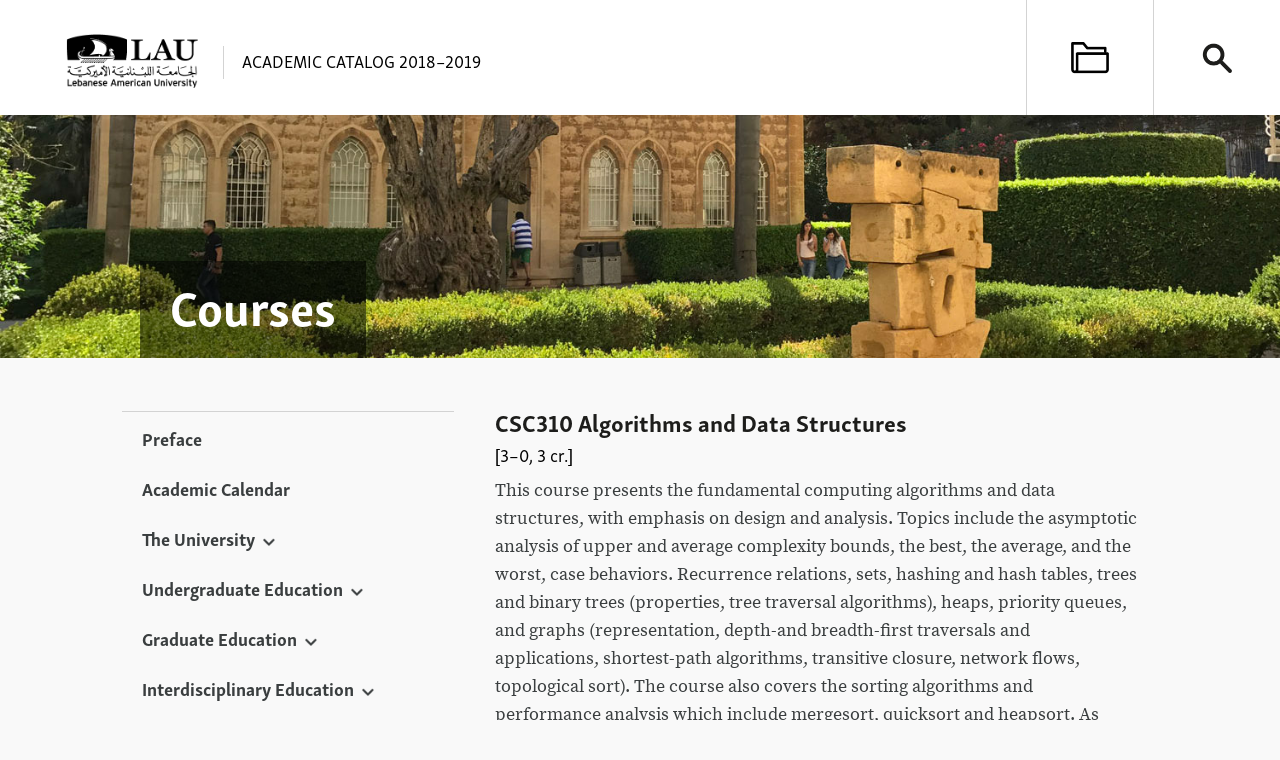

--- FILE ---
content_type: text/html; charset=UTF-8
request_url: https://catalog.lau.edu.lb/2018-2019/courses/csc310.php
body_size: 3926
content:
<!DOCTYPE html>
<!--[if lt IE 9]>     <html lang="en" class="lt-ie9"> <![endif]-->
<!--[if IE 9 ]>       <html lang="en" class="ie9">    <![endif]-->
<!--[if gt IE 9]> --> <html lang="en">                <!-- <![endif]-->
	
<!--Created: June 23, 2017  2:04 PM-->
<!--Published: June  1, 2016 12:21 PM-->
<!--Last modified: June 23, 2017  2:04 PM-->
<!--Last saved: January 12, 2022 12:18 PM-->
<head>
	<meta http-equiv="Content-Type" content="text/html; charset=UTF-8" />
	<meta name="viewport" content="width=device-width, initial-scale=1.0">
	<title>CSC310 Algorithms and Data Structures | Academic Catalog 2018–2019 | LAU</title>
	<link rel="stylesheet" href="https://catalog.lau.edu.lb/2018-2019/_css/style.css" type="text/css"/>
	<meta name="description" content="">

	<!-- Twitter Card data -->
	<meta name="twitter:card" content="summary">
	<meta name="twitter:site" content="@lebamuniv">
	<meta name="twitter:title" content="CSC310 Algorithms and Data Structures | Academic Catalog 2018–2019 | LAU">
	<meta name="twitter:description" content="The comprehensive reference on all graduate and undergraduate programs offered by the Lebanese American University in 2018–2019.">
	<meta name="twitter:image" content="https://catalog.lau.edu.lb/2018-2019/_imagesui/catalog-social-image.jpg">

	<!-- Open Graph data -->
	<meta property="og:title" content="CSC310 Algorithms and Data Structures | Academic Catalog 2018–2019 | LAU" />
	<meta property="og:type" content="article" />
	<meta property="og:url" content="https://catalog.lau.edu.lb/2018-2019/courses/csc310.php" />
	<meta property="og:image" content="https://catalog.lau.edu.lb/2018-2019/_imagesui/catalog-social-image.jpg" />
	<meta property="og:description" content="The comprehensive reference on all graduate and undergraduate programs offered by the Lebanese American University in 2018–2019." />
	<meta property="og:site_name" content="Academic Catalog 2018–2019 | LAU" />

<!--[if lt IE 9]>
	<script src="//cdnjs.cloudflare.com/ajax/libs/html5shiv/3.7.3/html5shiv.js"></script>
<![endif]-->

	<script src="https://use.typekit.net/fyi0ijk.js"></script>
	<script>try{Typekit.load({ async: true });}catch(e){}</script>
</head>

<body class="coursePage course-csc310">
    
	<!--[if lt IE 9]>
	<p class="browsehappy">You are using an <strong>outdated</strong> browser. Please <a href="http://browsehappy.com/">upgrade your browser</a> to improve your experience.</p>
<![endif]-->


<header class="headTop">
	<a class="lauLogoLink" href="https://www.lau.edu.lb"><img class="lauLogo" src="https://catalog.lau.edu.lb/2018-2019/_imagesui/lau-logo-black.png" alt="Lebanese American University"></a>
	<h1>Academic Catalog 2018–2019</h1>
	<div class="headBtns">
		<a class="noshow headBtnNav" href="#nav"><span>jump to navigation</span></a>
		<a class="headBtnArchive" href="/archive.php"></a>
		<a class="headBtnSearch" id="headBtnSearch" href="#"></a>
	</div>
	<div id="searchArea" class="searchArea">
		<script>
			(function() {
				var cx = '007648804249761926317:cjwbehyasdk';
				var gcse = document.createElement('script');
				gcse.type = 'text/javascript';
				gcse.async = true;
				gcse.src = 'https://cse.google.com/cse.js?cx=' + cx;
				var s = document.getElementsByTagName('script')[0];
				s.parentNode.insertBefore(gcse, s);
			})();
		</script>
		<gcse:search></gcse:search>
	</div>
</header>
	<main>

		<article>

			<header class="headImg">
				<div class="wrap">
					<h1>Courses</h1>
				</div>
			</header>

			<div class="wrap">



				<section class="content" id="content">
					<div id="contentInner">
						<h2>CSC310 Algorithms and Data Structures</h2>
						<h4 class="courseData">[3–0, 3 cr.]</h4>
						<p>This course presents the fundamental computing algorithms and data structures, with emphasis on design and analysis. Topics include the asymptotic analysis of upper and average complexity bounds, the best, the average, and the worst, case behaviors. Recurrence relations, sets, hashing and hash tables, trees and binary trees (properties, tree traversal algorithms), heaps, priority queues, and graphs (representation, depth-and breadth-first traversals and applications, shortest-path algorithms, transitive closure, network flows, topological sort). The course also covers the sorting algorithms and performance analysis which include mergesort, quicksort and heapsort. As well, the course details the fundamental algorithmic strategies (divide<strong>­&nbsp;</strong>and-conquer approach, greedy, dynamic programming, and backtracking) and provides an introduction to NP-completeness theory.</p><p><em>Prerequisites: CSC 245  Objects and Data Abstraction and MTH207  Discrete Structures I</em></p>
						
					</div>
				</section>

				<nav id="nav" class="mainnav">
					<ul><li><a href="https://catalog.lau.edu.lb/2018-2019/">Preface</a></li><li><a href="https://catalog.lau.edu.lb/2018-2019/academic-calendar/">Academic Calendar</a></li><li><a href="https://catalog.lau.edu.lb/2018-2019/university/">The University</a><ul><li><a href="https://catalog.lau.edu.lb/2018-2019/university/history.php">Historical Preamble</a></li><li><a href="https://catalog.lau.edu.lb/2018-2019/university/mission-values-vision.php">Mission, Values and Vision</a></li><li><a href="https://catalog.lau.edu.lb/2018-2019/university/charter-accreditation.php">Charter and Accreditation</a></li><li><a href="https://catalog.lau.edu.lb/2018-2019/university/bot-bia.php">Board Leadership</a></li><li><a href="https://catalog.lau.edu.lb/2018-2019/university/administration.php">University Administrators</a></li><li><a href="https://catalog.lau.edu.lb/2018-2019/university/campuses/">Campuses</a><ul><li><a href="https://catalog.lau.edu.lb/2018-2019/university/campuses/libraries.php">Libraries</a></li></ul></li><li><a href="https://catalog.lau.edu.lb/2018-2019/university/student-services/">Student Life and Services</a><ul><li><a href="https://catalog.lau.edu.lb/2018-2019/university/student-services/international-services.php">Office of International Services</a></li><li><a href="https://catalog.lau.edu.lb/2018-2019/university/student-services/outreach-and-civic-engagement-an.php">Outreach and Civic Engagement</a></li></ul></li><li><a href="https://catalog.lau.edu.lb/2018-2019/university/fees.php">University Fees</a></li><li><a href="https://catalog.lau.edu.lb/2018-2019/documents/academic_affairs_policy.pdf">Academic Affairs Policy</a></li></ul></li><li><a href="https://catalog.lau.edu.lb/2018-2019/undergraduate/">Undergraduate Education</a><ul><li><a href="https://catalog.lau.edu.lb/2018-2019/undergraduate/programs/">Programs</a></li><li><a href="https://catalog.lau.edu.lb/2018-2019/undergraduate/admission.php">Admission</a></li><li><a href="https://catalog.lau.edu.lb/2018-2019/undergraduate/tuition-fees-aid.php">Tuition and Financial Aid</a><ul><li><a href="https://catalog.lau.edu.lb/2018-2019/undergraduate/tuition.php">Tuition for Undergraduate Programs</a></li></ul></li><li><a href="https://catalog.lau.edu.lb/2018-2019/undergraduate/academic-rules-procedures.php">Academic Rules and Procedures</a></li><li><a href="https://catalog.lau.edu.lb/2018-2019/undergraduate/freshman.php">Freshman Program</a></li><li><a href="https://catalog.lau.edu.lb/2018-2019/undergraduate/lac.php">Liberal Arts Curriculum</a></li><li><a href="https://catalog.lau.edu.lb/2018-2019/undergraduate/honors-program.php">Honors Program</a></li></ul></li><li><a href="https://catalog.lau.edu.lb/2018-2019/graduate/">Graduate Education</a><ul><li><a href="https://catalog.lau.edu.lb/2018-2019/graduate/programs/">Programs</a></li><li><a href="https://catalog.lau.edu.lb/2018-2019/graduate/admission.php">Admission</a></li><li><a href="https://catalog.lau.edu.lb/2018-2019/graduate/tuition-fees-aid.php">Tuition and Assistantships</a><ul><li><a href="https://catalog.lau.edu.lb/2018-2019/graduate/tuition.php">Tuition for Graduate Programs</a></li></ul></li><li><a href="https://catalog.lau.edu.lb/2018-2019/graduate/academic-rules-procedures.php">Academic Rules and Procedures</a></li></ul></li><li><a href="https://catalog.lau.edu.lb/2018-2019/interdisciplinary-education/">Interdisciplinary Education</a><ul><li><a href="https://catalog.lau.edu.lb/2018-2019/interdisciplinary-education/ipe.php">Inter-Professional Education</a></li><li><a href="https://catalog.lau.edu.lb/2018-2019/interdisciplinary-education/csc.php">Clinical Simulation Center</a></li></ul></li><li><a href="https://catalog.lau.edu.lb/2018-2019/schools/">Schools</a><ul><li><a href="https://catalog.lau.edu.lb/2018-2019/schools/sard/">School of Architecture and Design</a><ul><li><a href="https://catalog.lau.edu.lb/2018-2019/schools/sard/department-architecture-interior-design.php">Department of Architecture and Interior Design</a></li><li><a href="https://catalog.lau.edu.lb/2018-2019/schools/sard/department-design.php">Department of Art and Design</a></li><li><a href="https://catalog.lau.edu.lb/2018-2019/schools/sard/department-fine-arts-foundation.php">Foundation Program</a></li></ul></li><li><a href="https://catalog.lau.edu.lb/2018-2019/schools/sas/">School of Arts and Sciences</a><ul><li><a href="https://catalog.lau.edu.lb/2018-2019/schools/sas/department-communication-arts.php">Department of Communication Arts</a></li><li><a href="https://catalog.lau.edu.lb/2018-2019/schools/sas/department-computer-science-mathematics.php">Department of Computer Science and Mathematics</a></li><li><a href="https://catalog.lau.edu.lb/2018-2019/schools/sas/department-english.php">Department of English</a></li><li><a href="https://catalog.lau.edu.lb/2018-2019/schools/sas/department-education.php">Department of Education</a></li><li><a href="https://catalog.lau.edu.lb/2018-2019/schools/sas/department-humanities.php">Department of Humanities</a></li><li><a href="https://catalog.lau.edu.lb/2018-2019/schools/sas/department-natural-sciences.php">Department of Natural Sciences</a></li><li><a href="https://catalog.lau.edu.lb/2018-2019/schools/sas/department-social-sciences.php">Department of Social Sciences</a></li></ul></li><li><a href="https://catalog.lau.edu.lb/2018-2019/schools/sb/">Adnan Kassar School of Business</a><ul><li><a href="https://catalog.lau.edu.lb/2018-2019/schools/sb/department-economics.php">Department of Economics</a></li><li><a href="https://catalog.lau.edu.lb/2018-2019/schools/sb/department-finance-accounting.php">Department of Finance and Accounting</a></li><li><a href="https://catalog.lau.edu.lb/2018-2019/schools/sb/department-hospitality-marketing.php">Department of Hospitality Management and Marketing</a></li><li><a href="https://catalog.lau.edu.lb/2018-2019/schools/sb/department-it-operations-management.php">Department of Information Technology and Operations Management</a></li><li><a href="https://catalog.lau.edu.lb/2018-2019/schools/sb/department-management-studies.php">Department of Management Studies</a></li></ul></li><li><a href="https://catalog.lau.edu.lb/2018-2019/schools/soe/">School of Engineering</a><ul><li><a href="https://catalog.lau.edu.lb/2018-2019/schools/soe/department-civil-engineering.php">Department of Civil Engineering</a></li><li><a href="https://catalog.lau.edu.lb/2018-2019/schools/soe/department-electrical-computer-engineering.php">Department of Electrical and Computer Engineering</a></li><li><a href="https://catalog.lau.edu.lb/2018-2019/schools/soe/department-industrial-mechanical-engineering.php">Department of Industrial and Mechanical Engineering</a></li></ul></li><li><a href="https://catalog.lau.edu.lb/2018-2019/schools/som/">Gilbert and Rose-Marie Chagoury School of Medicine</a></li><li><a href="https://catalog.lau.edu.lb/2018-2019/schools/arcson/">Alice Ramez Chagoury School of Nursing</a></li><li><a href="https://catalog.lau.edu.lb/2018-2019/schools/sop/">School of Pharmacy</a><ul><li><a href="https://catalog.lau.edu.lb/2018-2019/schools/sop/department-pharmaceutical-sciences.php">Department of Pharmaceutical Sciences</a></li><li><a href="https://catalog.lau.edu.lb/2018-2019/schools/sop/department-pharmacy-practice.php">Department of Pharmacy Practice</a></li></ul></li></ul></li><li><a href="https://catalog.lau.edu.lb/2018-2019/graduate-studies-research/">Graduate Studies and Research</a></li><li><a href="https://catalog.lau.edu.lb/2018-2019/continuing-education-institutes/">Continuing Education &amp; Institutes</a><ul><li><a href="https://catalog.lau.edu.lb/2018-2019/continuing-education-institutes/cep.php">Continuing Education</a></li><li><a href="https://catalog.lau.edu.lb/2018-2019/continuing-education-institutes/iwsaw.php">Institute for Women’s Studies in the Arab World</a></li><li><a href="https://catalog.lau.edu.lb/2018-2019/continuing-education-institutes/clh.php">Center for Lebanese Heritage</a></li><li><a href="https://catalog.lau.edu.lb/2018-2019/continuing-education-institutes/sinarc.php">SINARC</a></li></ul></li><li class="here"><a href="https://catalog.lau.edu.lb/2018-2019/courses/" class="here">Courses</a><ul><li class="here"><a href="https://catalog.lau.edu.lb/2018-2019/courses/" class="here">Browse All Courses</a></li><li><a href="https://catalog.lau.edu.lb/2018-2019/courses/key-to-course-listings.php">Key to Course Listings and Numbering</a></li></ul></li></ul>
		
	
				</nav>

			</div>

		</article>

	</main>

	<footer>
		<div class="wrap">
			<p>Last modified: <time datetime="2017-06-23">23 June 2017</time></p>
			<p>&copy; 2018 Lebanese American University <a class="privacy" href="https://www.lau.edu.lb/privacy-statement.php" target="_blank">Privacy Statement</a></p>
		</div>
	</footer>

	<script src="https://ajax.googleapis.com/ajax/libs/jquery/1.11.3/jquery.min.js"></script>
	<script src="https://catalog.lau.edu.lb/2018-2019/_js/script.js"></script>
    
<script>
  (function(i,s,o,g,r,a,m){i['GoogleAnalyticsObject']=r;i[r]=i[r]||function(){
  (i[r].q=i[r].q||[]).push(arguments)},i[r].l=1*new Date();a=s.createElement(o),
  m=s.getElementsByTagName(o)[0];a.async=1;a.src=g;m.parentNode.insertBefore(a,m)
  })(window,document,'script','//www.google-analytics.com/analytics.js','ga');

  ga('create', 'UA-6064268-37', 'auto');
  ga('set','dimension1','Outside LAU'); //tracks if session is coming from inside or outside LAU
  ga('send', 'pageview');

</script>	
<script defer src="https://static.cloudflareinsights.com/beacon.min.js/vcd15cbe7772f49c399c6a5babf22c1241717689176015" integrity="sha512-ZpsOmlRQV6y907TI0dKBHq9Md29nnaEIPlkf84rnaERnq6zvWvPUqr2ft8M1aS28oN72PdrCzSjY4U6VaAw1EQ==" data-cf-beacon='{"version":"2024.11.0","token":"8dad3d5a893c4d14b1f50e55795de368","server_timing":{"name":{"cfCacheStatus":true,"cfEdge":true,"cfExtPri":true,"cfL4":true,"cfOrigin":true,"cfSpeedBrain":true},"location_startswith":null}}' crossorigin="anonymous"></script>
</body>

</html>

--- FILE ---
content_type: text/css
request_url: https://catalog.lau.edu.lb/2018-2019/_css/style.css
body_size: 4625
content:
body {
	margin: 0;
	font-family: "skolar-sans-latin", "Skolar Sans Latin", sans-serif;
	font-size: 20px;
	color: #3a3e3f;
	background-color: #f9f9f9;
}
h2, h3 { font-family: "skolar-sans-latin", "Skolar Sans Latin", sans-serif; }
h2 { font-size: 1.3em; color: #1d1d1b; margin-top:1em; margin-bottom:.25em; }
h3 { font-size: 1.1em; color: #494949; text-transform: uppercase;  margin-top:1em; margin-bottom:.5em; }
h4 { font-size: 1em; color: #000000;  margin-top:1em; margin-bottom:.5em; font-family:"skolar-sans-latin", "Skolar Sans Latin", sans-serif; }
a img { border: 0; }

.wrap {
	max-width: 1036px;
	margin: 0 auto;
	position: relative;
}
main > article > .wrap {
	overflow: auto;
}
.noshow {
	position: absolute !important;
	top: -9999px !important;
	left: -9999px !important;
	overflow: hidden;
	width: 1px;
	height: 1px;
}
.lauLogoLink {
	float: left;
	margin: 34px 0 0 66px;
}
.lauLogo {
	width: 132px;
	height: auto;
}

.headBtns {
	float: right;
}
.headBtnArchive,
.headBtnSearch {
	border-left: 1px solid #d3d3d3;
}
.headTop {
	overflow: auto;
	background-color: #FFFFFF;
}
.headTop h1 {
	color: #000000;
	text-transform: uppercase;
	font-size: 0.875em;
	font-weight: normal;
	float: left;
	margin: 46px 0 0 25px;
	padding: 0 0 5px 18px;
	border-left: 1px solid #d3d3d3;
}
.headBtnNav,
.headBtnArchive,
.headBtnSearch {
	float: left;
	background-repeat: no-repeat;
	background-size: 40px auto;
	background-position: 50% 50%;
	height: 115px;
	width: 126px;
}
.headBtnArchive {
	background-image: url('../_imagesui/archive.png');
}
.lt-ie9 .headBtnArchive {
	background-image: url('../_imagesui/ie-archive.png');
}
.headBtnSearch {
	background-image: url('../_imagesui/search.png');
}
.lt-ie9 .headBtnSearch {
	background-image: url('../_imagesui/ie-search.png');
}
.headBtnNav {
	background-image: url('../_imagesui/burger.png');
	width: 1px;
	height: 1px;
}

.headImg {
	background-image: url('../_imagesui/banner-1819-7011.jpg'); /* Photo by Charbel Nassar. */
	background-repeat: no-repeat;
	background-size: cover;
	background-position: left center;
	width: 100%;
    height: 0;
	padding-top: 19%;
	margin-bottom: 45px;
}
.headImg h1 {
	position: absolute;
	bottom: 0;
	left: 0;
	margin: 0;
	padding: 15px 30px 25px;
	background-color: rgba(0,0,0,0.5);
	color: #FFF;
	font-size: 2.4em;
	font-weight: 700;
	line-height: 1.2;
}
.lt-ie9 .headImg h1 {
	background-image: url('../_imagesui/pixel-black-opacity50.png');
	background-color: transparent;
}
.headImg .wrap {
	max-width: 1000px;
}

.searchArea {
	clear: both;
	display: none;
	background-color: #1d1d1b;
	color: #FFFFFF;
	font-family: "source-serif-pro", "Source Serif Pro", serif;
	font-size: 1.1em;
	overflow: hidden;
}
.searchArea form {
	max-width: 1000px;
	margin: 0 auto;
	padding: 28px 0;
}
.searchArea p {
	margin: 0;
}
body .gsc-input-box {
	background-color: transparent;
	border-width: 0 0 1px 0;
	height: 40px;
}
body input.gsc-input {
	background: url('../_imagesui/google_custom_search_smwidb.gif') transparent no-repeat 100% 50% !important;
	color: #FFFFFF !important;
	font-family: "source-serif-pro", "Source Serif Pro", serif;
	font-size: 22px;
	height: 40px !important;
}
body input.gsc-input:focus {
	background-image: none !important;
}
body input.gsc-search-button,
input.gsc-search-button:hover,
input.gsc-search-button:focus {
	border: 0;
	background-color: transparent;
}
body .gsc-control-cse {
	font-family: "skolar-sans-latin", "Skolar Sans Latin", sans-serif;
	font-size: 15px;
	background-color: #1d1d1b;
	border: 0;
	max-width: 1000px;
	margin: 0 auto;
}
body .searchArea .gsc-result .gs-title {
	height: auto;
	font-size: 18px;
}
body .searchArea .gsc-result .gs-title b {
	font-size: 18px;
}
body .searchArea .gsc-control-cse .gsc-table-result {
	font-size: 15px;
	font-family: "source-serif-pro", "Source Serif Pro", serif;
}
body .gsc-webResult .gsc-result {
	padding: 15px 0;
}

.gsc-control-wrapper-cse table,
.gsc-control-wrapper-cse td {
	border: 0 none;
}

.mainnav {
	float: left;
	width: 32%;
	border-top: 1px solid #d3d3d3;
	padding-top: 10px;
	margin-top: 8px;
}
.content, #colorbox {
	float: right;
	width: 62%;
	margin-right: 2%;
	font-family: "source-serif-pro", "Source Serif Pro", serif;
	font-size: 18px;
	line-height: 1.6;
}
.content p {
	margin:0 0 1em 0;
}
.content ul, .content ol {
	margin:0 0 1em 0;
	padding-left:2em;
}
.content h2+ul,
.content h2+table {
	margin-top:.8em;
}
.content ul.linklist {
	list-style-type:none;
}
.content ul.linklist a {
	font-weight:normal;
}
.content :first-child {
	margin-top: 0;
}

.mainnav ul {
	list-style-type: none;
	font-size: 0.9em;
	margin: 0;
	padding: 0;
}
.mainnav li {
	box-sizing: border-box;
	margin-bottom: 14px;
}
.mainnav ul ul li {
	margin-bottom: 12px;
}
.mainnav ul li:last-child {
	margin-bottom: 0;
}
.mainnav a {
	line-height: 1.35;
	color: #3a3e3f;
	text-decoration: none;
	padding: 4px 6% 8px;
	display: block;
}
.mainnav > ul > li > a {
	font-weight: bold;
}
.mainnav > ul > li.here > a {
	background-color: #e0e0e0;
}
body:not(.homepage) .mainnav > ul > li:first-of-type a {
	background-color: transparent;
	color: #3a3e3f;
}
.mainnav ul ul {
	display: none;
	margin: 10px 0 25px;
}
/*.mainnav > ul > li.here ul {
	display: block;
}*/
.mainnav > ul > li.here > ul > li.here > ul {
	display: block;
}

.mainnav > ul > li.here > ul {
	padding: 0.8em 0 1.2em;
	margin-top: 0;
	margin-bottom: 25px;
	background-color: #f1f1f1;
	display: block;
}
.mainnav ul ul ul {
	margin-left: 25px;
	margin-top: 0;
	margin-bottom: 0;
	padding: 10px 0 0;
}
.mainnav ul ul a {
	font-size: 1.111em;
	line-height: 1.2em;
	padding-top: 0;
	padding-bottom: 0;
}
.mainnav ul ul a.here {
	color: #006751;
	text-decoration: underline;
}
.mainnav i {
	display: inline-block;
	width: 12px;
	height: 8px;
	margin: 0 8px;
	vertical-align: middle;
	background-image: url('../_imagesui/navarrows.png');
	background-repeat: no-repeat;
	background-position: 0 100%;
	background-size: cover;
}
.lt-ie9 .mainnav i {
	display: none;
}
.mainnav > ul > li.here > a i {
	background-position: 0 67%;
}
.mainnav > ul > li > a.togOpen i {
	background-position: 0 67%;
}
.mainnav > ul > li > a.togOpen.here i {
	background-position: 0 100%;
}
.jsEnabled .activeSection > a {
	cursor: pointer;
}
body:not(.jsEnabled) .mainnav > ul > li > ul {
	display: block;
}

article {
	overflow: auto;
}

footer {
	font-size: 0.7em;
	text-transform: uppercase;
	color: #9c9e9f;
	margin-top: 50px;
}
footer .wrap {
	border-top: 1px solid #d3d3d3;
	padding-top: 8px;
	max-width: 1000px;
	overflow: auto;
	margin-bottom: 25px;
}
footer p {
	float: left;
	margin-top: 0;
	padding-left: 5px;
	padding-right: 5px;
}
footer p:last-child {
	float: right;
}
footer p a.privacy {
    color: #9c9e9f !important;
    margin-left: 1em;
    display:inline-block;
}
.lt-ie9 footer .wrap :first-child {
	margin-right: 20px;
}



.content img {
	max-width: 100%;
	height: auto;
}
.content a {
	color: #006751;
	font-weight: bold;
	text-decoration: none;
}
.content a:hover,
.content a:focus {
	color: #004938;
	color: #000;
}

table {
	margin: 0 0 1em 0;
	border-spacing: 0;
	/* border-collapse: collapse; --> it’s causing trouble with margin-top:0 */
	text-align: left;
	border-top: 1px solid #d3d3d3;
	border-left:  1px solid #d3d3d3;
}

table td,
table th {
	border-bottom: 1px solid #d3d3d3;
	border-right: 1px solid #d3d3d3;
	padding: 8px;
	font-size:90%;
	line-height: 1.3;
}

table th {
	background-color: #f1f1f1;
	font-weight:normal;
	font-family: "skolar-sans-latin", "Skolar Sans Latin", sans-serif;
}

.pg-tuition.fold-graduate .content table th:first-of-type { width:75%; }
.pg-tuition.fold-undergraduate .content table th:first-of-type { width:60%; }

li .crnlink:first-child, li a.ajax:first-child { margin-right:.4em; }

.browsehappy {
	text-align: center;
}
.tabs {
	margin-bottom: 26px;
}
.tabs a {
	font-family: "skolar-sans-latin", "Skolar Sans Latin", sans-serif;
	color: #3a3e3f;
	display: inline-block;
	padding: 4px 22px 8px;
	margin: 13px 22px 0 0;
	background-color: #f1f1f1;
	border: 1px solid #d3d3d3;
}
.tabs .activeTabTitle,
.tabs .activeTabTitle:hover,
.tabs .activeTabTitle:focus {
	background-color: #006751;
	color: #f9f9f9;
	border-color: #006751;
}

.coursesTop {
	overflow: auto;
}
.coursesTop h2 {
	float: left;
	padding: 0 8px;
}

body .allCoursesBtn {
	float: right;
	font-weight: normal;
	padding: 9px 64px 9px 24px;
	color: #FFFFFF;
	background-color: #616161;
	background-image: url('../_imagesui/pdf.png');
	background-repeat: no-repeat;
	background-size: 27px auto;
	background-position: 88% 50%;
	
	-webkit-border-radius: 5px;
	-moz-border-radius: 5px;
	border-radius: 5px;
}
body .coursesListBtn {
	display: inline-block;
	padding: 5px 24px;
	font-weight: normal;
	font-size:90%;
	color: #fff;
	background-color: #616161;
	
	-webkit-border-radius: 5px;
	-moz-border-radius: 5px;
	border-radius: 5px;
}
body .allCoursesBtn:hover,
body .allCoursesBtn:focus,
body .coursesListBtn:hover,
body .coursesListBtn:focus {
	color: #FFFFFF;
	background-color: #717171;
}
.disciplines {
	max-width: 410px;
}
.disciplines a {
	display: block;
	color: #3a3e3f;
	font-weight: normal;
	padding: 5px 8px;
}
.disciplines a span {
	display: inline-block;
	width: 4em;
	font-weight: bold;
}
.disciplines a:hover,
.disciplines a:focus {
	background-color: #eeeeee;
	color: #3a3e3f;
}

.fold-academic_calendar .content table {
	border-left: 0 none;
}
.fold-academic_calendar .content td {
	border: 0 none;
	border-bottom: 1px solid #eee;
}
.fold-academic_calendar .content tr:first-of-type td {
	border-top: 1px solid #d3d3d3;
}
.fold-academic_calendar .content tbody td:first-of-type {
    font-weight: bold;
}

.coursesListPage h2 span {
	color: #006751;
}
.courseData {
	margin-top: 0;
	font-family: "skolar-sans-latin", "Skolar Sans Latin", sans-serif;
	font-weight: normal;
}
.coursesListPage .content h3 {
	margin-bottom: 0;
}
.coursesListPage .content h3 span.crn {
	color:#999;
	margin-right:.25em;
}
.coursePage .content h2 {
	margin-bottom: 0;
}
.allCoursesPage .content li span {
	display: inline-block;
	min-width: 2.8em;
}
.lt-ie9 .tabs .moreTabs {
	display: none;
}


td.gsc-input,
td.gsc-search-button,
table.gstl_50,
td.gsib_a,
td.gsib_b { border:0 none; }

/* ARCHIVE PAGE
------------------------------------------------------------------- */
.archive-page .headTop h1 a {text-decoration: none; color:#000000;}
.archive-page #content {float: none; width: 100%; margin: 0;}
.archive-page #nav {display: none;}
.archive-list { overflow:hidden;list-style:none; margin:0; padding:0; font-family:titillium, sans-serif; }
.archive-list li { float:left; width:180px;margin:0 0 .5em;padding:.5em; line-height:1;}
.archive-list li:nth-child(odd) {}
.archive-list br {display:none;}
.archive-list .year,.archive-list .file-size{text-align:center; display:block;text-transform:uppercase;}
.archive-list .file-size {color:#666666;}
.archive-list p {text-align:center;margin:0; font-size: 90%;}
.archive-list img { max-height:180px; margin-bottom:8px;}
.archive-list a {text-decoration:none;}
.archive-list span { font-weight:bold; }



/*
    Colorbox Core Style:
    The following CSS is consistent between example themes and should not be altered.
*/
#colorbox, #cboxOverlay, #cboxWrapper{position:absolute; top:0; left:0; z-index:9999; overflow:hidden; -webkit-transform: translate3d(0,0,0);}
#cboxWrapper {max-width:none;}
#cboxOverlay{position:fixed; width:100%; height:100%;}
#cboxMiddleLeft, #cboxBottomLeft{clear:left;}
#cboxContent{position:relative;}
#cboxLoadedContent{overflow:auto; -webkit-overflow-scrolling: touch;}
#cboxTitle{margin:0;}
#cboxLoadingOverlay, #cboxLoadingGraphic{position:absolute; top:0; left:0; width:100%; height:100%;}
#cboxPrevious, #cboxNext, #cboxClose, #cboxSlideshow{cursor:pointer;}
.cboxPhoto{float:left; margin:auto; border:0; display:block; max-width:none; -ms-interpolation-mode:bicubic;}
.cboxIframe{width:100%; height:100%; display:block; border:0; padding:0; margin:0;}
#colorbox, #cboxContent, #cboxLoadedContent{box-sizing:content-box; -moz-box-sizing:content-box; -webkit-box-sizing:content-box;}

/* 
    User Style:
    Change the following styles to modify the appearance of Colorbox.  They are
    ordered & tabbed in a way that represents the nesting of the generated HTML.
*/
#cboxOverlay{background:#000; opacity: 0.7; filter: alpha(opacity = 70);}
#colorbox{outline:0; margin-right:0; float:none; /*line-height: 1.5; font-family: "source-serif-pro", serif; font-size: 18px;*/}
    #cboxContent{margin-top:32px; overflow:visible; background:transparent;}
        .cboxIframe{background:#fff;}
        #cboxError{padding:50px; border:1px solid #ccc;}
        #cboxLoadedContent{background: #fff; padding: 10px 30px; border-radius: 20px;}
        #cboxLoadingGraphic{background:url(images/loading.gif) no-repeat center center;}
        #cboxLoadingOverlay{background:#FFF; border-radius: 20px;}
        #cboxTitle{position:absolute; top:-22px; left:0; color:#000;}
        #cboxCurrent{position:absolute; top:-22px; right:205px; text-indent:-9999px;}

        /* these elements are buttons, and may need to have additional styles reset to avoid unwanted base styles */
        #cboxPrevious, #cboxNext, #cboxSlideshow, #cboxClose {border:0; padding:0; margin:0; overflow:visible; text-indent:-9999px; width:20px; height:20px; position:absolute; top:-20px; /*background:url(images/controls.png) no-repeat 0 0;*/}
        
        /* avoid outlines on :active (mouseclick), but preserve outlines on :focus (tabbed navigating) */
        #cboxPrevious:active, #cboxNext:active, #cboxSlideshow:active, #cboxClose:active {outline:0;}

        #cboxPrevious{background-position:0px 0px; right:44px;}
        #cboxPrevious:hover{background-position:0px -25px;}
        #cboxNext{background-position:-25px 0px; right:22px;}
        #cboxNext:hover{background-position:-25px -25px;}
        #cboxClose{background:url(images/close.png?v=2) no-repeat 0 0; right: 22px; top: 22px; width: 22px; height: 22px;}
        #cboxClose:hover{opacity: 0.8;}
        .cboxSlideshow_on #cboxPrevious, .cboxSlideshow_off #cboxPrevious{right:66px;}
        .cboxSlideshow_on #cboxSlideshow{background-position:-75px -25px; right:44px;}
        .cboxSlideshow_on #cboxSlideshow:hover{background-position:-100px -25px;}
        .cboxSlideshow_off #cboxSlideshow{background-position:-100px 0px; right:44px;}
        .cboxSlideshow_off #cboxSlideshow:hover{background-position:-75px -25px;}













@media only screen and (min-width: 1281px) {
	
	.headImg {
		position: relative;
		overflow: hidden;
		padding-top:250px; /* fixed size; we don’t want it to keep growing */
	}

}
@media only screen and (min-width: 1131px) {

	.fold-academic_calendar .content tbody td:first-of-type { width: 45%; }
	.mainnav .togItem { padding-right: 1%; }

}
@media only screen and (max-width: 1130px) {

	.lauLogoLink { margin-left: 4%; }
	.mainnav { width: 34%; }
	.content { width: 60%; }

}
@media only screen and (max-width: 1080px) {

	.wrap { width: 92%; }
	.content { width: 64%; margin-right: 0; }
	.headImg h1 { font-size: 2em; padding: 12px 2% 20px; }
	.mainnav { width: 31%; }
	.content { width: 66%; }
	.pg-key_to_course_listings .allCoursesBtn { margin-bottom: 30px; }

}
@media only screen and (min-width: 761px) {

	body:not(.jsEnabled) .headBtnSearch { display: none; }
	


}
@media only screen and (max-width: 760px) {

	.mainnav,
	.content { float: none; width: 100%; }

	.lauLogoLink { margin-top: 16px; margin-bottom: 16px; }
	.lauLogo { width: 156px; }
	.headTop h1 { margin-top: 36px; border-left: 0; }

	.headBtns { float: none; clear: both; overflow: auto; border-top: 1px solid #d3d3d3; border-bottom: 1px solid #d3d3d3; margin-bottom: 1px; }
	.headBtnNav { position: relative !important; top: auto !important; left: auto !important; }
	.headBtnNav span { display: none; }
	.headBtnNav,
	.headBtnArchive,
	.headBtnSearch { width: 33%; height: 78px; background-size: 44px auto; }

	.headImg { padding-top:25%; }
	.headImg h1 { font-size: 1.6em; }
	.headImg .wrap { width: 100%; }
	
	.archive-list { margin-top:1em; }


}
@media only screen and (max-width: 760px) and (min-width: 481px) {

	.content { font-size: 1.1em; }
	h2 { font-size: 1.45em; }
	.mainnav { font-size: 1.4em; }

}
@media only screen and (max-width: 550px) {

	.headImg { margin-bottom:1em; }
	footer p { display: block; float: none; }
	footer p:last-child { float: none; margin-top: 3em; }

}
@media only screen and (min-width: 481px) {

	.tabs .moreTabs { display: none; }

}
@media only screen and (max-width: 480px) {

	.headTop h1 { margin-top: 26px; margin-left: 15px; font-size: 0.7em; }
	.lauLogoLink { margin-top: 12px; margin-bottom: 4px; width: 32%; }
	.lauLogo { min-width: 100px; width: 100%; }
	.headBtnNav, 
	.headBtnArchive,
	.headBtnSearch { height: 60px; background-size: 32px auto; }
	.headImg h1 { font-size: 1em; }
	.content { font-size: 0.8em; }
	h2 { font-size: 1.13em; }
	h3,
	h4 { font-size: 1em; }

	.tabs .extraTabTitle { display: none; }

	body input.gsc-input { background-image: none !important; }
	body .gsc-control-cse { background-image: url('../_imagesui/google_custom_search_smwidb.gif') !important; background-repeat: no-repeat; background-position: 5% 95%; }

	.coursesTop { margin-bottom: 10px; }

	#cboxClose { right: 16px; top: 16px; }

}
@media only screen and (max-width: 380px) {

	.headTop h1 { float: none; clear: both; margin: 0; font-size: 0.95em; padding: 3px 4% 12px; }

}
@media only screen and (max-width: 300px) {

	.headTop h1 { font-size: 0.8em; }

}

@media print {

	body { font-size:12px !important; background-color:#fff; color:#000; }
	.lauLogoLink { margin:0; }
	.headTop h1 { font-size:1em; margin-top:14px; }
	.headBtns { display:none; }
	.headImg {
		background-image:none;
		height:auto;
		padding:0;
		margin-bottom:10px;
	}
	.headImg::before { display:none; }
	.headImg h1 {
		position:relative;
		background-color:#fff;
		color:#000;
		padding: 20px 0;
		font-size: 1.8em;
	}
	.headTop #searchArea.searchArea { display:none !important; }
	.mainnav { display:none; }
	#content { float:none; width:auto; font-size:1em; }
	#tabs { display:none; }
	.tabWrap { display:block !important; }

}

--- FILE ---
content_type: text/javascript
request_url: https://catalog.lau.edu.lb/2018-2019/_js/script.js
body_size: 1287
content:
// Google Analytics

/*(function(i,s,o,g,r,a,m){i['GoogleAnalyticsObject']=r;i[r]=i[r]||function(){
(i[r].q=i[r].q||[]).push(arguments)},i[r].l=1*new Date();a=s.createElement(o),
m=s.getElementsByTagName(o)[0];a.async=1;a.src=g;m.parentNode.insertBefore(a,m)
})(window,document,'script','//www.google-analytics.com/analytics.js','ga');

ga('create', 'UA-6064268-37', 'auto');
ga('send', 'pageview');*/

if( ( $('body').hasClass('fold-programs') && !$('body').hasClass('pg-index') ) || $('body').hasClass('tabsPage') ){
		
	function calltab(tabno) {
		//Check if the active tab is being called
		if( $('#tab'+tabno).hasClass('activeTab') ){
			//do nothing
		} else {
			$('.tabWrap').hide().removeClass('activeTab');
			$('#tabs a').removeClass('activeTabTitle');

			$('#tab'+tabno).fadeIn(300).addClass('activeTab');
			$('#tabLink'+tabno).addClass('activeTabTitle');
		}
	}
	
	function loadtabs() {
		$('.extraTabTitle').removeClass('extraTabTitle');
		$('#moreTabs').hide();
	}
	
}


$(document).ready(function(){
	
	$("body").addClass("jsEnabled");



	$('#nav > ul > li').each(function() {
		if( $(this).children().length > 1 ){
			$(this).children('a').append('<i></i>').addClass('togItem').attr('href', '#');
		}
	});
	
	$('#nav > ul > li > a.togItem').click(function(e) {
		$(this).toggleClass('togOpen');
		$(this).siblings('ul').toggle(200);
		
		e.preventDefault();
	});
	
	$('#headBtnSearch').click(function(e) {
		$('#searchArea').toggle(100);
		
		e.preventDefault();
	});
	
	
	
	if( ( $('body').hasClass('fold-programs') && !$('body').hasClass('pg-index') ) || $('body').hasClass('tabsPage') ){
		
		
		$('<div id="tabs" class="tabs"></div>').insertBefore('#content h2:eq(0)');

		var htwos = $('#content h2').length;

		//Wrapping all content between <h2>s into divs
		//Grouping tab titles & appending href for click events
		for (k=0; k<htwos; k++) {
			$('#content h2:eq('+k+')').nextUntil('h2').addBack().wrapAll('<div id="tab'+k+'" class="tabWrap"><\/div>');
		}
		
		$('.tabWrap h2').each(function(idx) {
			$('#tabs').append('<a id="tabLink'+idx+'" href="javascript:calltab('+idx+');">'+ $(this).text() +'</a>');
		});
		

		$('.tabWrap').hide();
		$('#tab0').show().addClass('activeTab');
		$('#tabs a:eq(0)').addClass('activeTabTitle');
		
		if( k > 3 ){
			$('#tabs a:gt(2)').addClass('extraTabTitle');
			$('#tabs').append('<a id="moreTabs" class="moreTabs" href="javascript:loadtabs();">More&hellip;</a>');
		}

	}

//	if( $('body').hasClass('fold-programs') ){

		//Ajax - Show course description
		$(".crnlink").click(function(e){
			var link_url = $(this).attr('href');
			e.preventDefault(); 
			$.get( link_url, function( data ) {
				var $load_data=jQuery('#content', $(data));
				$.colorbox({inline:true, href:$load_data.html(), width:"90%", reposition:true, maxWidth:"650px", opacity:0.7 });
			} ).fail(function() { alert('File not Found'); });;
		});

//	}

	if( $('body').hasClass('pg-key_to_course_listings') ){
		
		$('#nav a.here:contains("Browse All Courses")').removeClass('here');

	}

});


$(window).resize(function(){
	
	if( $('body').hasClass('fold-programs') ){
		
		$screenWidth = $(window).width();
		if( $screenWidth < 722 ){
			$colorboxWidth = $screenWidth * 0.9;
		} else {
			$colorboxWidth = 650;
		}
		
		$.colorbox.resize({width:$colorboxWidth});

	}

});